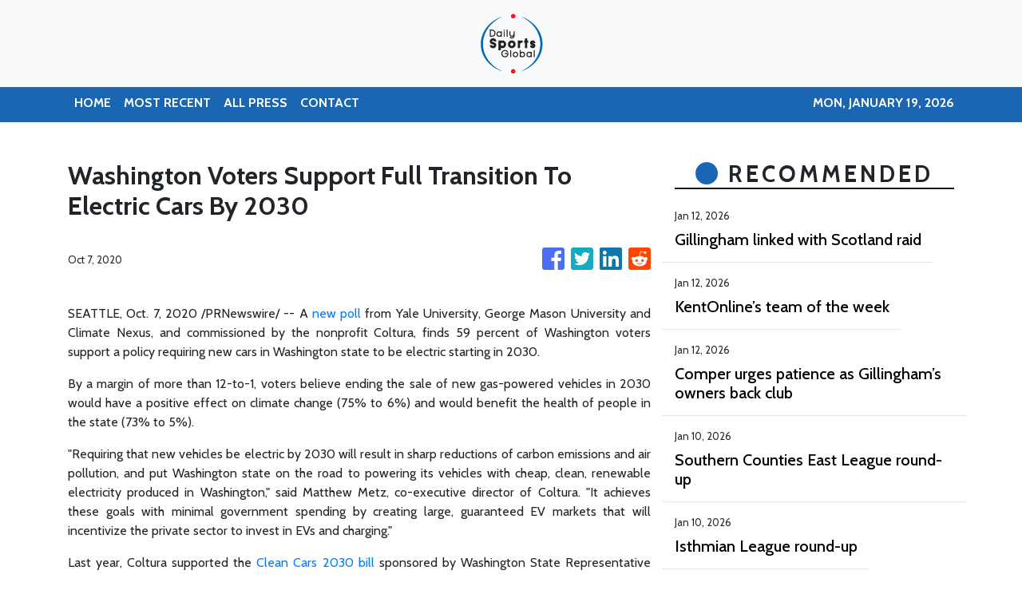

--- FILE ---
content_type: text/plain
request_url: https://www.google-analytics.com/j/collect?v=1&_v=j102&a=1026758997&t=pageview&_s=1&dl=https%3A%2F%2Fdailysportsglobal.com%2Fnews%2Fwashington-voters-support-full-transition-to-electric-cars-by-2030%2F256143&ul=en-us%40posix&dt=Daily%20Sports%20Global%20-%20Front%20Row%20Sports%20Coverage&sr=1280x720&vp=1280x720&_u=IEBAAEABAAAAACAAI~&jid=1502963118&gjid=1161871171&cid=739944747.1768847472&tid=UA-93857607-9&_gid=998521468.1768847472&_r=1&_slc=1&z=721465969
body_size: -452
content:
2,cG-VFMVSVFDJB